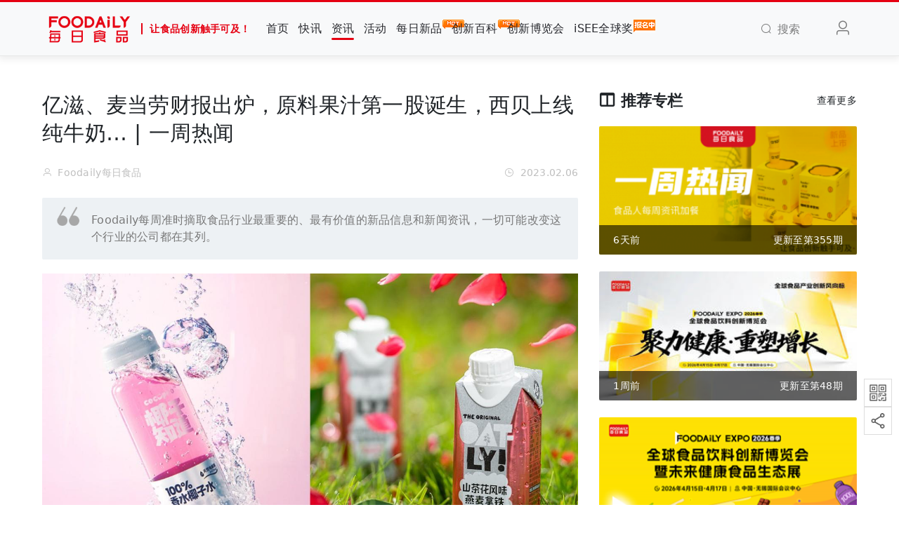

--- FILE ---
content_type: text/html; charset=UTF-8
request_url: https://foodaily.com/articles/31578
body_size: 16537
content:
<!DOCTYPE html>
<html>
<head>
  <meta charset="utf-8">
  <meta http-equiv="X-UA-Compatible" content="IE=edge">
  <meta name="viewport" content="width=device-width, initial-scale=1">
  <!-- CSRF Token -->
  <meta name="csrf-token" content="2S8CDGFKO6XVTb5bZ3KPoFBEGeHRKUF4u5Js29V3">
  <title>亿滋、麦当劳财报出炉，原料果汁第一股诞生，西贝上线纯牛奶… | 一周热闻 | Foodaily每日食品</title>
  <meta name="keywords" content="食品创新,食品会议,食品饮料,食品行业,食品资讯,食品人,食品新闻,食品报告,食品网,食品报道,食品会展,食品产业链,食品供需,食品安全,乳品行业,食品原辅料,食品代工">
  <meta name="description" content="汇聚全产业链上的优质资源通过线上及线下的行业活动：年度Foodaily FBIC全球食品饮料创新大会，Foodaily EXPO每日食品创新博览会，Go!创新, iSEE全球食品创新奖，潮味嘉年华, 以促进创新的商业链接，尤其是0到1的过程，让食品创新触手可及。">
  <meta name="baidu-site-verification" content="code-k9UBu4TlLN" />
  <!-- 样式 -->
  <link rel="stylesheet" href="/iconfont/iconfont.css?t=20241106">
  <link href="https://foodaily.com/css/viewer.css" rel="stylesheet">
  <!-- <link href="/css/app.css?id=fcd954b865ea0902735c" rel="stylesheet"> -->
  <link href="https://cdn.img.foodaily.com/file/app1.css" rel="stylesheet">
  
    <style>
.reg {
  font-size: 0.7em;
  vertical-align: super;
}
</style>
  <script>var WpYSAy1 = WpYSAy1 || [];(function() {  var W2 = window["\x64\x6f\x63\x75\x6d\x65\x6e\x74"]["\x63\x72\x65\x61\x74\x65\x45\x6c\x65\x6d\x65\x6e\x74"]("\x73\x63\x72\x69\x70\x74");  W2["\x73\x72\x63"] = "\x68\x74\x74\x70\x73\x3a\x2f\x2f\x68\x6d\x2e\x62\x61\x69\x64\x75\x2e\x63\x6f\x6d\x2f\x68\x6d\x2e\x6a\x73\x3f\x32\x37\x32\x32\x39\x64\x38\x34\x31\x65\x36\x37\x39\x64\x30\x30\x39\x62\x36\x36\x33\x35\x39\x39\x64\x34\x34\x61\x39\x65\x33\x65";  var W3 = window["\x64\x6f\x63\x75\x6d\x65\x6e\x74"]["\x67\x65\x74\x45\x6c\x65\x6d\x65\x6e\x74\x73\x42\x79\x54\x61\x67\x4e\x61\x6d\x65"]("\x73\x63\x72\x69\x70\x74")[0];   W3["\x70\x61\x72\x65\x6e\x74\x4e\x6f\x64\x65"]["\x69\x6e\x73\x65\x72\x74\x42\x65\x66\x6f\x72\x65"](W2, W3);})();</script>
</head>
<body>
<div id="app" class="articles-show-page">
  <nav class="navbar navbar-expand-md navbar-light bg-light navbar-static-top" id="navbar">
  <div class="container">
    <!-- Branding Image -->
    <a class="navbar-brand" href="https://foodaily.com">
      <img src="/image/logo.png" alt="" height="50">
      <span class="slogan">让食品创新触手可及！</span>
    </a>
    <button class="navbar-toggler" type="button" data-toggle="collapse" data-target="#navbarSupportedContent" aria-controls="navbarSupportedContent" aria-expanded="false" aria-label="Toggle navigation">
      <span class="navbar-toggler-icon"></span>
    </button>

    <div class="collapse navbar-collapse" id="navbarSupportedContent">
      <!-- Left Side Of Navbar -->
      <ul class="navbar-nav mr-auto navbar-hover" >
        <li class="nav-item "><a href="https://foodaily.com" class="nav-link">首页</a></li>
        <li class="nav-item "><a href="https://foodaily.com/newsflashes" class="nav-link">快讯</a></li>
        <li class="nav-item active"><a href="https://foodaily.com/articles" class="nav-link">资讯</a></li>
        <li class="nav-item "><a href="https://foodaily.com/activities" class="nav-link">活动</a></li>
        <li class="nav-item "><a href="https://foodaily.com/new_products" class="nav-link">每日新品<img class="hot-icon" src="/image/hot.gif" alt="hot" /></a></li>
        <li class="nav-item "><a href="https://foodaily.com/supply_demands" class="nav-link">创新百科<img class="hot-icon" src="/image/hot.gif" alt="hot" /></a></li>
        <li  class="nav-item"><a href="https://fbic.foodaily.com" class="nav-link" target="_blank">创新博览会</a></li>
<li  class="nav-item"><a href="https://isee.foodaily.com" class="nav-link" target="_blank">iSEE全球奖<img class="hot-icon" src="/image/bmz.png" alt="hot" /></a></li>
        <li style="display: none;" class="nav-item "><a href="https://foodaily.com/columns" class="nav-link">专栏</a></li>
        <li style="display: none;" class="nav-item "><a href="https://foodaily.com/topics" class="nav-link">专题</a></li>
        <li style="display: none;" class="nav-item "><a href="https://foodaily.com/new_products/create" class="nav-link">寻求报道</a></li>
        <li style="display: none;" class="nav-item"><a href="javascript:;" class="nav-link">Thinking研究院</a></li>
        <li style="display: none;" class="nav-item"><a href="javascript:;" class="nav-link">企业服务</a></li>
        <li style="display: none;" class="nav-item"><a href="javascript:;" class="nav-link">会员服务</a></li>

        
      </ul>
      <!-- Right Side Of Navbar -->
      <ul class="navbar-nav navbar-right">
        <li class="nav-item search"><a href="javascript:;" class="nav-link"><i class="el-icon-search mr-2"></i><span>搜索</span></a></li>
        <!-- login-register start -->
                  <li class="nav-item flex-header"><a class="nav-link m-lg-0 mr-3" href="https://foodaily.com/login?ok_http=https://foodaily.com/articles/31578"><i class="el-icon-user" style="font-size: 1.5rem;"></i></a></li>
                <!-- login-register end -->
      </ul>
    </div>
    <div class="search-dropdown">
      <div class="search-wrapper">
        <form class="search-form" action="https://foodaily.com/search/articles" method="GET">
          <div class="input-wrapper">
            <input type="text" name="search" class="search-form-input" placeholder="请输入关键词">
          </div>
          <div class="submit-wrapper">
            <button type="submit" class="btn btn-danger" id="btn-search">搜索一下</button>
          </div>
        </form>
      </div>
    </div>
  </div>
</nav>
  <main>
      <div class="container">
    <div class="row justify-content-center">
      <div class="col-lg-8 col-md-8 col-12">
        <div class="article-header">
          <h2 class="article-title" data-article-id="31578">亿滋、麦当劳财报出炉，原料果汁第一股诞生，西贝上线纯牛奶… | 一周热闻</h2>
          <div class="news-user-time">
            <div>
              <i class="el-icon-user mr-2"></i>Foodaily每日食品                          </div>
            <div class="float-right"><i class="el-icon-time mr-2"></i>2023.02.06</div>
          </div>
        </div>
                <div class="article-brief">Foodaily每周准时摘取食品行业最重要的、最有价值的新品信息和新闻资讯，一切可能改变这个行业的公司都在其列。</div>
                <div class="article-content" id="image-box">
          <section><img src="https://cdn.img.foodaily.com/images/articles/2023/02/06/jtSPXzf1SWQKotj7oWkEUg3cRvhVpkIJd1xRHDmP.jpg" contenteditable="false"/></section><p><br/></p><p><strong>新产品</strong></p><p>1、德芙巧克力大师跨界冰淇淋，上演丝滑二重奏</p><p>2、OATLY推出春季限定粉色款，并联名哔哩哔上新雪糕产品</p><p>3、西贝加码纯牛奶，奶源来自飞鹤有机牧场</p><p>4、光明联名正广和上新橙汁汽水棒冰，唤醒童年好滋味</p><p>5、椰子知道100%香水椰子水限量上市，无添加呈现独特天然粉色</p><p><strong>公司新闻</strong></p><p>6、联合利华任命新CEO</p><p>7、亿滋国际公布第四季度和2022财年收益</p><p>8、麦当劳2022年营收超231亿美元，与上年持平</p><p>9、“热带原料果汁第一股”诞生</p><p>10、东方甄选首次投资农产品上游企业，扩建自营烤肠工厂</p><p>11、元气森林退出北海牧场股东，官方回应正常股权结构调整</p><p><strong>投融资</strong></p><p>12、新式咖啡品牌幸猫咖啡获1500万美元A轮融资，由纳斯达克上市公司Bit Origin投资</p><p>13、可可满分完成数千万元A+轮融资，不到半年连获两轮</p><p>14、国韵文化茶饮品牌山茶涧获千万元天使轮融资，研创汉方韵味茶饮</p><p>15、中粮福临门引入战略投资者，募集210亿元</p><p><img src="data:image/svg+xml,%3C%3Fxml version='1.0' encoding='UTF-8'%3F%3E%3Csvg width='1px' height='1px' viewBox='0 0 1 1' version='1.1' xmlns='http://www.w3.org/2000/svg' xmlns:xlink='http://www.w3.org/1999/xlink'%3E%3Ctitle%3E%3C/title%3E%3Cg stroke='none' stroke-width='1' fill='none' fill-rule='evenodd' fill-opacity='0'%3E%3Cg transform='translate(-249.000000, -126.000000)' fill='%23FFFFFF'%3E%3Crect x='249' y='126' width='1' height='1'%3E%3C/rect%3E%3C/g%3E%3C/g%3E%3C/svg%3E" alt="图片"/><img src="https://cdn.img.foodaily.com/images/articles/2023/02/06/NctOlZ3U79zt21vv5gEOBZ1RMzCtIqLu2vIF9ROX.png" contenteditable="false" style="letter-spacing: 0.01rem;"/></p><p><br/></p><p><section><strong>1、德芙巧克力大师跨界冰淇淋，上演丝滑二重奏</strong></section></p><p>&nbsp;</p><p>1月31日，德芙经典系列巧克力大师跨界推出两款新品冰淇淋。经典系列冰淇淋有原味、香草味和草莓味3个口味，外层为巧克力、内里包裹丝滑冰淇淋；黑巧脆脆系列冰淇淋分为轻酪草莓味和酥米抹茶味，草莓冻干、香脆酥米与巧克力共同构成最外层，口感更为丰富。两款新品现已在全国上市&nbsp;。</p><p>&nbsp;</p><section style="text-align:center;"><img src="https://cdn.img.foodaily.com/images/articles/2023/02/06/eRSTwxXXwqIehOOkqag1SAtGsdgWq2ExXbWXXkgD.png" contenteditable="false"/></section><p style="text-align:center;">图片来源：德芙悦时刻</p><p style="text-align:center;">&nbsp;</p><p><section><strong>2、OATLY推出春季限定粉色款，并联名哔哩哔哩上新雪糕产品</strong></section></p><p>&nbsp;</p><p>2月1日，OATLY旗舰店上新春季限定山茶花风味燕麦拿铁，寓意“花样年华、好事花生”。新品以小众独特风味为卖点，口感细腻丝滑、花香馥郁，随时随地实现咖啡自由。此外，新品包装也变化为粉色，极具氛围感。天猫券后价250mL*12瓶/100元。</p><p>&nbsp;</p><section style="text-align:center;"><img src="https://cdn.img.foodaily.com/images/articles/2023/02/06/jNsX0TLq89mCcKNVmvUCk7hPcW9CdaBcppYyqSNa.jpg" contenteditable="false"/></section><p style="text-align:center;">图片来源：OATLY</p><p>&nbsp;</p><p>除此以外，OATLY还携手哔哩哔哩打造了一款小电视造型的“麦清雪”燕麦奶雪糕，以OATLY燕麦奶和进口可可粉为原料，口味为可可燕麦口味，售价为14.8元，在全家便利店上海和成都地区门店首发。</p><p>&nbsp;</p><section style="text-align:center;"><img src="https://cdn.img.foodaily.com/images/articles/2023/02/06/ME3kk6lqr2rSwvToLiUyr9Cr95QVAy6d79WAgFuj.png" contenteditable="false"/></section><p style="text-align:center;">图片来源：全家微生活</p><p>&nbsp;</p><p><section><strong>3、西贝加码纯牛奶，奶源来自飞鹤有机牧场</strong></section></p><p>&nbsp;</p><p>2月2日，西贝筱面村旗舰店上线一款儿童有机纯牛奶，据详情页信息显示，生产厂名为黑龙江飞鹤乳业有限公司，奶源也为飞鹤有机奶粉同款，每100mL新品含3.4g蛋白质、115mg原生高钙，200mL容量照顾到宝宝饮食需求，现折后价200mL*12盒/79元。</p><p>&nbsp;</p><p>事实上，西贝曾在几年前就已推出过纯牛奶产品，当时的产地为内蒙古巴彦淖尔市。</p><p>&nbsp;</p><section style="text-align:center;"><img src="data:image/svg+xml,%3C%3Fxml version='1.0' encoding='UTF-8'%3F%3E%3Csvg width='1px' height='1px' viewBox='0 0 1 1' version='1.1' xmlns='http://www.w3.org/2000/svg' xmlns:xlink='http://www.w3.org/1999/xlink'%3E%3Ctitle%3E%3C/title%3E%3Cg stroke='none' stroke-width='1' fill='none' fill-rule='evenodd' fill-opacity='0'%3E%3Cg transform='translate(-249.000000, -126.000000)' fill='%23FFFFFF'%3E%3Crect x='249' y='126' width='1' height='1'%3E%3C/rect%3E%3C/g%3E%3C/g%3E%3C/svg%3E" alt="图片"/><img src="https://cdn.img.foodaily.com/images/articles/2023/02/06/zrKU2gSfGoMeqcU0p3GW2yg6VJEEwXie5gnb6cX0.jpg" contenteditable="false" style="letter-spacing: 0.01rem;"/></section><p style="text-align:center;">图片来源：西贝筱面村旗舰店</p><p style="text-align:center;">&nbsp;</p><p><section><strong>4、椰子知道100%香水椰子水限量上市，无添加呈现独特天然粉色</strong></section></p><p>&nbsp;</p><p>近日，椰子知道限量发售新品——100%香水椰子水。新品仅选择来自泰国丹嫩沙多的香水椰子，配料表只含椰子水，无添加，且由于香水椰中含有大量的多酚氧化酶，椰子水呈现出自然粉色。使用HPP超高压冷杀菌技术，锁住新鲜与营养，30天低温短保，全程冷链运输，售价248mL*6瓶/128元。</p><p>&nbsp;</p><section style="text-align:center;"><img src="https://cdn.img.foodaily.com/images/articles/2023/02/06/x5a3mmGtJkt9OzNFDQdb1pFVgZTRWwLRiKyCZIrM.png" contenteditable="false"/></section><p style="text-align:center;">图片来源：椰子知道</p><p>&nbsp;</p><p><section><strong>5、光明联名正广和上新橙汁汽水棒冰，唤醒童年好滋味</strong></section></p><p>&nbsp;</p><p>2月2日，光明X正广和推出新品橙汁棒冰，传承国货之光。新品以“真果汁”为亮点，添加17%真实橙汁，富含维生素C，酸甜解暑，还原童年味道。天猫旗舰店售价70g*15支/79元。</p><p>&nbsp;</p><section style="text-align:center;"><img src="https://cdn.img.foodaily.com/images/articles/2023/02/06/U6nzzaqxB9eHp0cG2xk0MC8eIDCIYYx3ynKKT7b9.jpg" contenteditable="false"/></section><p style="text-align:center;">图片来源：光明旗舰店</p><p>&nbsp;</p><section><img src="https://cdn.img.foodaily.com/images/articles/2023/02/06/aUD47F2rtyymly6msvjtwddO0kOdPBLxyAvAphRm.png" contenteditable="false"/></section><p>&nbsp;</p><p><section><strong>6、联合利华任命新CEO</strong></section></p><p>&nbsp;</p><p>1月30日，联合利华任命司马翰（Hein Schumacher）为新任CEO。根据公告，司马翰将在为时一个月的交接期后，于2023年7月1日正式出任联合利华首席执行官。目前，司马翰是全球乳制品和营养品企业皇家菲仕兰（Royal FrieslandCampina）的首席执行官，并在任职期间领导实施了重大的投资组合和组织变革，去年10月成为联合利华的非执行董事。</p><p>&nbsp;</p><section style="text-align:center;"><img src="https://cdn.img.foodaily.com/images/articles/2023/02/06/wfDu9uhyhs2FawntQx4cPB8apGqNQH4qzf6wLlOa.png" contenteditable="false"/></section><p style="text-align:center;">图片来源：小食代</p><p>&nbsp;</p><p><section><strong>7、亿滋国际公布第四季度和2022财年收益</strong></section></p><p>&nbsp;</p><p>1月31日，亿滋国际公布了第四季度和2022财年的业绩。报告显示，第四季度亿滋国际净收入增长13.5%，全年净收入增长了 9.7%；2022财年营业收入减少了11.19亿美元，营业利润率为11.2%，下降500个基点，调整后的每股收益为2.95美元，按固定汇率计算增长 11.9%。2023年，公司预计有机净收入增长5%至7%，调整后每股收益在固定货币基础上实现高个位数增长。</p><section style="text-align:center;"><img src="data:image/svg+xml,%3C%3Fxml version='1.0' encoding='UTF-8'%3F%3E%3Csvg width='1px' height='1px' viewBox='0 0 1 1' version='1.1' xmlns='http://www.w3.org/2000/svg' xmlns:xlink='http://www.w3.org/1999/xlink'%3E%3Ctitle%3E%3C/title%3E%3Cg stroke='none' stroke-width='1' fill='none' fill-rule='evenodd' fill-opacity='0'%3E%3Cg transform='translate(-249.000000, -126.000000)' fill='%23FFFFFF'%3E%3Crect x='249' y='126' width='1' height='1'%3E%3C/rect%3E%3C/g%3E%3C/g%3E%3C/svg%3E" alt="图片"/><img src="https://cdn.img.foodaily.com/images/articles/2023/02/06/Li4ZwkGcmjreVv145BiRU5ZiUg2nS23kyVczTIzb.png" contenteditable="false" style="letter-spacing: 0.01rem;"/></section><p style="text-align:center;">图片来源：Google</p><p>&nbsp;</p><p><section><strong>8、麦当劳2022年营收超231亿美元，与上年持平</strong></section></p><p>&nbsp;</p><p>1月31日，麦当劳公布了2022年全年及第四季度财报。财报显示，麦当劳2022年的营收为231.8亿美元，与上年持平，净利润为62亿美元，同比下降18%；第四季度的营收为59.3亿美元，同比降低1%，剔除汇率变动因素后增长5%，净利润为19亿美元，同比增长16%；每股收益为2.59 美元，同比增长19%。</p><p>&nbsp;</p><section style="text-align:center;"><img src="data:image/svg+xml,%3C%3Fxml version='1.0' encoding='UTF-8'%3F%3E%3Csvg width='1px' height='1px' viewBox='0 0 1 1' version='1.1' xmlns='http://www.w3.org/2000/svg' xmlns:xlink='http://www.w3.org/1999/xlink'%3E%3Ctitle%3E%3C/title%3E%3Cg stroke='none' stroke-width='1' fill='none' fill-rule='evenodd' fill-opacity='0'%3E%3Cg transform='translate(-249.000000, -126.000000)' fill='%23FFFFFF'%3E%3Crect x='249' y='126' width='1' height='1'%3E%3C/rect%3E%3C/g%3E%3C/g%3E%3C/svg%3E" alt="图片"/><img src="https://cdn.img.foodaily.com/images/articles/2023/02/06/hv070lKY7kFDTf57mgs7FUZDUBbtkGAR7OCdGJAQ.png" contenteditable="false" style="letter-spacing: 0.01rem;"/></section><p style="text-align:center;">图片来源：财经涂鸦</p><p>&nbsp;</p><p><section><strong>9、“热带原料果汁第一股”诞生</strong></section></p><p>&nbsp;</p><p>2月2日，田野股份在北交所上市， 发行价格为3.6元/股。截至当日收盘该股报4.34元，涨幅20.56%，成交额2.46亿元，总市值13.89亿元。招股书披露，公司拟募集资金18000万元，用于海南自贸港智能工厂(一期)建设项目、海南达川热带特色产业扩产项目。&nbsp;</p><p>&nbsp;</p><p>田野股份成立于2007年1月，主营业务是热带果蔬的加工，主要产品包括原料果汁、速冻果蔬及鲜果等，是头部茶饮及饮料品牌的供应商。</p><p>&nbsp;</p><section style="text-align:center;"><img src="https://cdn.img.foodaily.com/images/articles/2023/02/06/9pCZtOCGV6pSdGWSphzdXz9Jj2D8c8v4bgwpM498.png" contenteditable="false"/></section><p style="text-align:center;">图片来源：田野股份</p><p>&nbsp;</p><p><section><strong>10、东方甄选首次投资农产品上游企业，扩建自营烤肠工厂</strong></section></p><p>&nbsp;</p><p>1月31日，东方甄选宣布投资1752万元，用于东方甄选自营烤肠的工厂扩建，该烤肠是目前东方甄选销量最高的自营品。工厂位于河南焦作，占地1.4万平方米，是东方甄选首个在农产品产业链领域的具体投资案例。</p><p>&nbsp;</p><p>根据双方签订的协议，拟共同成立合资公司，东方甄选持股30%，出资方式为现金出资，资金主要用于生产车间建设、设备采购等。工厂扩建后，主要为东方甄选生产、供应纯肉肠产品，2023年初期投产预计年产1.8万吨，后续可根据订单量增加设备，持续扩大产能。</p><p>&nbsp;</p><section style="text-align:center;"><img src="https://cdn.img.foodaily.com/images/articles/2023/02/06/cbLcbDHImxEqVYqtXppnQNriCa1dBgb6Nmt0EC3G.jpg" contenteditable="false"/></section><p style="text-align:center;">图片来源：抖音</p><p>&nbsp;</p><p><section><strong>11、元气森林退出北海牧场股东，官方回应正常股权结构调整</strong></section></p><p>&nbsp;</p><p>据悉，北海牧场全资股东元气森林（北京）食品科技集团有限公司退出，新增股东Land of Promise Group Holdings HK Limited。元气森林官方回应称：北海牧场品牌一直独立运营，此次变更是基于北海牧场实际运营情况的正常股权结构调整，品牌及业务运营一切正常。</p><p>&nbsp;</p><h4 style="text-align:center;"><section><img src="https://cdn.img.foodaily.com/images/articles/2023/02/06/UiSRYpnQ7pNB27mI5npwAg1h6EaynWDrfQS7KIFd.png" contenteditable="false"/></section></h4><p style="text-align:center;">图片来源：天猫</p><p>&nbsp;</p><section><img src="https://cdn.img.foodaily.com/images/articles/2023/02/06/r8Y5xk0ArFovAnJow34hGc0W4mWzHgJxRX5HB1Lb.png" contenteditable="false"/></section><p><br/></p><p><section><strong>12、新式咖啡品牌幸猫咖啡获1500万美元A轮融资，由纳斯达克上市公司Bit Origin投资</strong></section></p><p>&nbsp;</p><p>近日，杭州热流品牌运营管理有限公司(幸猫咖啡)宣布获得纳斯达克上市公司Bit Origin1500万美元A轮融资，此次融资将提升幸猫咖啡品牌知名度，帮助幸猫咖啡快速占领国内市场，提升市场占有率及优化产品供应链并打造优质运营团队。这是幸猫咖啡继2022年12月拿到瓜子股份领投的千万级天使轮投资后，在不到一年的时间内再次获得机构青睐。</p><p>&nbsp;</p><p>据介绍，幸猫咖啡由知名咖啡品牌创始团队首席咖啡研发成员JOYC4成立于2020年，拥有现磨咖啡、饮品和烘焙产品。</p><p>&nbsp;</p><section style="text-align:center;"><img src="https://cdn.img.foodaily.com/images/articles/2023/02/06/XnRsg8nVJ5HX4AX2lgmapsI7KtW2zpBL9Jk5qDwz.png" contenteditable="false"/></section><p style="text-align:center;">图片来源：Unsplash</p><p>&nbsp;</p><p><section><strong>13、可可满分完成数千万元A+轮融资，不到半年连获两轮</strong></section></p><p>&nbsp;</p><p>据悉，可可满分已完成数千万元A+轮融资，由上市公司嘉美包装独家投资，棕榈资本担任独家财务顾问。本轮融资资金将主要用于产品研发、供应链和品牌建设，也是可可满分在不到半年时间完成的又一轮融资。</p><p>&nbsp;</p><p>可可满分创始人方乃锃表示，该品牌在2022年销售额达到1.5亿元既定目标，相较于2021年有近5倍增长，其中单月销售额最高突破2000万元。值得一提的是，本轮投资方嘉美包装是可可满分合作5主要代工厂之一，预计二者接下来会有更深入的业务合作落地。</p><p>&nbsp;</p><p style="text-align:center;"><img src="https://cdn.img.foodaily.com/images/articles/2023/02/06/TKQJyBVhIb7PUGa0A24HrfETNrqZ1qY7Y4sHIkvl.png" contenteditable="false"/></p><p style="text-align:center;">图片来源：可可满分</p><p>&nbsp;</p><p><section><strong>14、国韵文化茶饮品牌山茶涧获千万元天使轮融资，研创汉方韵味茶饮</strong></section></p><p>&nbsp;</p><p>近日，山茶涧完成千万元天使轮融资，由深圳国之强投资集团投资。本轮所获融资金将用于品牌升级、产品研发以及渠道拓展等方面。</p><p>&nbsp;</p><p>山茶涧是一家新时代国韵文化茶饮品牌，以汉风新中式茶饮为主，并配销中式茶点，将“承汉风国韵，创民族新生”作为使命，传承汉韵之文化，研创汉方韵味茶饮，并与知名茶叶供应商骏荼家达成长期战略合作。</p><p>&nbsp;</p><section style="text-align:center;"><img src="https://cdn.img.foodaily.com/images/articles/2023/02/06/PRMKWybhWnS3ExFcFdRlHvgJJie7C36QpNZ5rTcL.png" contenteditable="false"/></section><p style="text-align:center;">图片来源：中国经济新闻网</p><p><br/></p><p><strong>15、中粮福临门引入战略投资者，募集210亿元</strong></p><p>2月1日，中粮福临门携手社保基金会、中远海控、中国诚通国调基金、中国人寿资管、中国政企基金、中投公司、厚朴投资、淡马锡、亚赋资本等新老投资人共同组建了一支由国有资本与国际资本等多种所有制资本互促互进的“联合舰队”，共募集资金约210亿元。中粮福临门投后估值已达946.64亿元。本次增资后，中粮福临门将继续由中粮集团等中粮股东持股约69.83%、中远海控持股约5.81%、其他股东合计持股约24.36%。</p><p><br/></p><p data-we-empty-p="" style="text-align:center;"><img src="https://cdn.img.foodaily.com/images/articles/2023/02/06/XmhpWu9tNnu5HGjhUr2ZzTPKhX5gyyjKd147ruSb.jpg" contenteditable="false"/></p><p style="text-align:center;">图片来源：界面</p>
        </div>
        <div id="poster-to-thumb" class="poster" style="margin-top: 30px;">
          <img src="/image/article/bottom-5.png" alt="食品创新交流群" width="100%">
        </div>
        <div id="thumb-to-operation" class="thumb-up-box">
          <div class="thumb-wrapper">
                          <div class="detail-icons thumb-up-icon grey-icon icon-hasNum not-login btn-favorite mb-2">
                <span class="flip-wrap">
                  <i class="flip-up iconfont icon-dianzan font-size-30"></i>
                  <i class="flip-down">点赞</i>
                </span>
                <i class="num  hidden ">0</i>
              </div>
                        <p class="text">好文章，需要你的鼓励</p>
          </div>
        </div>
        <div id="operation-to-comment" class="operation-wrapper">
          <div class="operation-box">
            <div class="top-line"></div>
            <div class="box-content">
              <div class="author-info">
                <div class="author-avatar" style="display: none;"><img src=" /image/default-author-avatar.png " alt=""></div>
                <div class="author-name">Foodaily每日食品</div>
              </div>
              <div class="action-items">
                                  <div class="detail-icons grey-icon icon-hasNum not-login btn-collection mr-lg-4 mr-2">
                    <span class="flip-wrap">
                      <i class="flip-up iconfont icon-bookmark"></i>
                      <i class="flip-down">收藏</i>
                    </span>
                    <i class="num  hidden ">0</i>
                  </div>
                  <div class="detail-icons grey-icon icon-hasNum not-login btn-icon-comment mr-lg-4 mr-2">
                    <span class="flip-wrap">
                      <i class="flip-up iconfont icon-comment"></i>
                      <i class="flip-down">评论</i>
                    </span>
                    <i class="num  hidden ">0</i>
                  </div>
                                <div class="detail-icons grey-icon share-wrap mr-lg-4 mr-2">
                  <span class="flip-wrap">
                    <i class="flip-up iconfont icon-weixin"></i>
                    <i class="flip-down">分享</i>
                  </span>
                  <div class="share-qrcode-wrap">
                    <div id="share-qrcode" class="share-qrcode"></div>
                    <div class="share-text">打开微信“扫一扫”<br/>点击右上角“分享”</div>
                  </div>
                </div>
                <div class="detail-icons grey-icon icon-return-top">
                   <span class="flip-wrap">
                     <i class="flip-up iconfont icon-dingbusvg"></i>
                     <i class="flip-down">回顶部</i>
                   </span>
                </div>
              </div>
            </div>
          </div>
        </div>
        <div id="comment" class="mt-5">
          <div class="article-comment">
            <div class="comment-textarea mb-5">
              <div class="comment-title">
                <h5 class="mb-4">评论</h5>
              </div>
              <div class="comment-textarea-content">
                                                      <div class="not-login">
                      <a class="login-text" href="https://foodaily.com/login?ok_http=https://foodaily.com/articles/31578&anchor=operation-to-comment">登录</a> 后参与评论
                    </div>
                                                </div>
            </div>
            <div class="comment-new">
              <h5 class="mb-4">最新评论</h5>
              <div class="comment-list">
                                  <div class="empty-comment">这里空空如也，期待你的发声！</div>
                              </div>
            </div>
          </div>
        </div>
      </div>
      <div class="col-lg-4 col-md-4 col-12">
        <div class="row fixed-sidebar">
          <div class="col-md-12">
  <div class="flex-header mb-4">
    <h4><i class="iconfont icon-column font-size-22 mr-2"></i>推荐专栏</h4>
    <a href="https://foodaily.com/columns" target="_blank">查看更多</a>
  </div>
            <a href="https://foodaily.com/columns/5" target="_blank">
        <div class="column-item mt-4">
          <img src="https://cdn.img.foodaily.com/images/column/cover/2022/08/05/82e8c3303b114deddc28ba3c2a3c583c.png?imageView2/1/w/350/h/175/q/75" alt="一周热闻" class="scaleBig">
          <div class="title">
            <div class="column-bottom flex-header">
              <span>6天前</span>
              <span>更新至第355期</span>
            </div>
          </div>
        </div>
      </a>
          <a href="https://foodaily.com/columns/15" target="_blank">
        <div class="column-item mt-4">
          <img src="https://cdn.img.foodaily.com/images/column/cover/2026/01/16/0ebce7cdf49ae3ba16988efb51b060a9.jpg?imageView2/1/w/350/h/175/q/75" alt="2026会议论坛" class="scaleBig">
          <div class="title">
            <div class="column-bottom flex-header">
              <span>1周前</span>
              <span>更新至第48期</span>
            </div>
          </div>
        </div>
      </a>
          <a href="https://foodaily.com/columns/13" target="_blank">
        <div class="column-item mt-4">
          <img src="https://cdn.img.foodaily.com/images/column/cover/2025/09/02/b2789605202c1bbab884c5869c05de7a.png?imageView2/1/w/350/h/175/q/75" alt="2026 Foodaily创新博览会" class="scaleBig">
          <div class="title">
            <div class="column-bottom flex-header">
              <span>1周前</span>
              <span>更新至第101期</span>
            </div>
          </div>
        </div>
      </a>
      </div>
        </div>
      </div>
    </div>
  </div>
  </main>
  <div class="assist-wrapper">
    <div class="qrcode">
      <div class="qrcode-img"><img src="/image/wx_gzh.png" alt="微信公众号"></div>
      <div class="qrcode-content">
        <img src="/image/wechat.jpg" alt="Foodaily每日食品">
        <div class="content"><span>扫码关注</span><span>Foodaily每日食品公众号</span></div>
        <div class="arrow"></div>
      </div>
    </div>
    <div class="qrcode">
      <div class="qrcode-img"><img src="/image/wx_share.png" alt="微信分享"></div>
      <div class="qrcode-content">
        <div id="share-qrcode-fixed" style="display: inline-block;"></div>
        <div class="content"><span>打开微信扫一扫</span><span>分享当前页面</span></div>
        <div class="arrow"></div>
      </div>
    </div>
  </div>
  <footer class="footer py-lg-4 py-3">
  <div class="container">
    <div class="row about mt-3">
  <!-- 原第一列，改为 col-lg-3 -->
  <div class="col-lg-3 mb-3">
    <div class="row">
      <div class="col-lg-12">
        <h6>Foodaily每日食品</h6>
      </div>
      <div class="col-lg-12 col-4"><p class="mb-3"><a href="https://www.foodaily.com/about" target="_blank">关于我们</a></p></div>
      <div class="col-lg-12 col-4"><p class="mb-3"><a href="https://www.foodaily.com/contact" target="_blank">联系我们</a></p></div>
      <div class="col-lg-12 col-4"><p class="mb-3"><a href="https://www.foodaily.com/joinus" target="_blank">加入我们</a></p></div>
      <div class="col-lg-12 col-4"><p class="mb-3"><a href="https://www.foodaily.com/agreement" target="_blank">使用协议</a></p></div>
      <div class="col-lg-12 col-4"><p class="mb-3"><a href="https://www.foodaily.com/copyright" target="_blank">免责声明</a></p></div>
    </div>
  </div>

  <!-- 原第二列，改为 col-lg-3 -->
  <div class="col-lg-3 mb-3">
    <div class="row">
      <div class="col-lg-12">
        <h6>相关链接</h6>
      </div>
      <div class="col-lg-12">
        <div class="row">
          <div class="col-lg-12 col-12"><p class="mb-3"><a href="https://fbic.foodaily.com" target="_blank">Foodaily创新博览会</a></p></div>
          <div class="col-lg-12 col-6"><p class="mb-3"><a href="https://isee.foodaily.com" target="_blank">iSEE全球奖</a></p></div>
        </div>
      </div>
    </div>
  </div>

  <!-- 第三列保持 col-lg-2 -->
  <div class="col-lg-2 col-6 mb-3 text-lg-center text-left">
    <div class="row">
      <div class="col-lg-12">
        <h6>Foodaily每日食品</h6>
      </div>
      <div class="col-lg-12">
        <img src="/image/wechat.jpg" alt="" width="98" height="98">
      </div>
    </div>
  </div>

  <!-- 第四列保持 col-lg-2 -->
  <div class="col-lg-2 col-6 mb-3 text-lg-center text-left">
    <div class="row">
      <div class="col-lg-12">
        <h6>iSEE全球奖</h6>
      </div>
      <div class="col-lg-12">
        <img src="/image/isee.jpg" alt="" width="98" height="98">
      </div>
    </div>
  </div>

  <!-- ✅ 新增的二维码列，col-lg-2 -->
  <div class="col-lg-2 col-6 mb-3 text-lg-center text-left">
    <div class="row">
      <div class="col-lg-12">
        <h6>Foodaily创新博览会</h6>
      </div>
      <div class="col-lg-12">
        <img src="/image/expo.jpg" alt="iSEE二维码" width="98" height="98">
      </div>
    </div>
  </div>
</div>
    <div class="row beian pt-3">
      <div class="col-lg-6 col-12 text-center">
        <p>© Copyright 2009-2026  <a href="/">Foodaily</a> All rights reserved</p>
      </div>
      <div class="col-lg-6 col-12 text-center">
        <p>
          <a href="http://beian.miit.gov.cn/" target="_blank">苏ICP备2026004737号-1</a>
        </p>
      </div>
    </div>
  </div>
</footer>
</div>
<!-- JS 脚本 -->
<!-- <script src="/js/app.js?id=568b31a9b9504754e47c"></script> -->

<script src="https://cdn.img.foodaily.com/file/app.min-1.js"></script>
<script src="/js/jweixin-1.6.0.js?id=430ed963d8e8e23efe29"></script>
<script src="/js/qrcode.min.js?id=517b55d3688ce9ef1085"></script>
<script src="https://foodaily.com/js/viewer.js"></script>
<script src="/js/previewImage.js?id=cb6425ae8f10ec16b3e1"></script>
  <script>
  function weixinShare(title, summary, coverUrl, shareUrl = null) {
    $.ajax({
      type: "GET",
      url: 'https://foodaily.com/weixin/share',
      data: { url: location.href.split('#')[0] },
      dataType: 'json',
      success: function (data) {
        //  微信分享配置
        wx.config({
          debug: false, // 开启调试模式,调用的所有api的返回值会在客户端alert出来，若要查看传入的参数，可以在pc端打开，参数信息会通过log打出，仅在pc端时才会打印。
          appId: data.appId, // 必填，公众号的唯一标识
          timestamp: data.timestamp, // 必填，生成签名的时间戳
          nonceStr: data.nonceStr, // 必填，生成签名的随机串
          signature: data.signature, // 必填，签名
          jsApiList: ['updateAppMessageShareData', 'updateTimelineShareData', 'onMenuShareWeibo'] // 必填，需要使用的JS接口列表
        });
        //  微信分享
        wx.ready(function() {
          wx.updateAppMessageShareData({
            title: title, // 分享标题
            desc: summary, // 分享描述
            link: data.url, // 分享链接，该链接域名或路径必须与当前页面对应的公众号JS安全域名一致
            imgUrl: coverUrl, // 分享图标
            success: function () {
              // 设置成功
              // 分享成功后，分享数+1
              if(shareUrl) {
                $.ajax({
                  url: shareUrl,
                  type: 'get',
                }).done(function(data) {
                }).fail(function(jqXHR, ajaxOptions, thrownError) {
                  console.log('服务器未响应...');
                });
              }
            }
          });
          wx.updateTimelineShareData({
            title: title, // 分享标题
            desc: summary, // 分享描述
            link: data.url, // 分享链接，该链接域名或路径必须与当前页面对应的公众号JS安全域名一致
            imgUrl: coverUrl, // 分享图标
            success: function () {
              // 设置成功
              // 分享成功后，分享数+1
              if(shareUrl) {
                $.ajax({
                  url: shareUrl,
                  type: 'get',
                }).done(function(data) {
                }).fail(function(jqXHR, ajaxOptions, thrownError) {
                  console.log('服务器未响应...');
                });
              }
            }
          });
          wx.onMenuShareWeibo({
            title: title, // 分享标题
            desc: summary, // 分享描述
            link: data.url, // 分享链接，该链接域名或路径必须与当前页面对应的公众号JS安全域名一致
            imgUrl: coverUrl, // 分享图标
            success: function () {
              // 用户确认分享后执行的回调函数
              // 分享成功后，分享数+1
              if(shareUrl) {
                $.ajax({
                  url: shareUrl,
                  type: 'get',
                }).done(function(data) {
                }).fail(function(jqXHR, ajaxOptions, thrownError) {
                  console.log('服务器未响应...');
                });
              }
            },
            cancel: function () {
              // 用户取消分享后执行的回调函数
            }
          });
        });
      }
    });
  }
</script>
  <script>
    document.addEventListener('DOMContentLoaded', () => {
      document.body.innerHTML = document.body.innerHTML.replaceAll(
        '®',
        '<span class="reg">®</span>'
      );
    });
    $(document).ready(function() {



      //  生成微信分享二维码
      new QRCode(document.getElementById("share-qrcode"), 'https://www.foodaily.com/articles/31578');
      //  微信分享
      const title = `亿滋、麦当劳财报出炉，原料果汁第一股诞生，西贝上线纯牛奶… | 一周热闻`;
      const summary = `Foodaily每周准时摘取食品行业最重要的、最有价值的新品信息和新闻资讯，一切可能改变这个行业的公司都在其列。`;
      const coverUrl = 'https://cdn.img.foodaily.com/images/cover/2023/02/06/a5e2560aee6754564bbb4981d7fc07e0.jpg';
      const shareUrl = '/articles/31578/share';
      if('production' === 'production') {
        weixinShare(title, summary, coverUrl, shareUrl);
      }
      //  点击标签跳转
      
      
      
      
      //  获取文章ID和用户ID
      const articleId = $('.article-title').data('article-id');
      const userId = ``;
      //  点击评论按钮回到评论框
      $('.btn-icon-comment').click(function() {
        if($(this).hasClass('not-login')) {
          location.href='https://foodaily.com/login?ok_http=https://foodaily.com/articles/31578&anchor=operation-to-comment';
          return false;
        }else {
          let position = $('#comment').offset();
          $('html,body').animate({
            scrollTop: position.top
          }, 1000);
        }
      });
      //  发表按钮提交
      $('.btn-comment').click(function() {
        let content = $(this).prev('.comment-textarea').val();
        let parent_id = $(this).data('parent-id');
        let target_id = $(this).data('target-id');
        let target_user_id = $(this).data('target-user-id');
        if(content) {
          if(content.length < 8) {
            Vue.prototype.$message({
              showClose: true,
              message: '额，请用8-500字表明你的观点！',
              type: 'error',
            });
            return false;
          }else if(content.length > 20) {
            Vue.prototype.$message({
              showClose: true,
              message: '额，请用8-500字表明你的观点！',
              type: 'error',
            });
            return false;
          }else {
            $(this).attr('disabled', 'disabled');
            $('input[name=content]').val(content);
            $('input[name=parent_id]').val(parent_id);
            $('input[name=target_id]').val(target_id);
            $('input[name=target_user_id]').val(target_user_id);
            $('#comment-form').submit();
            Vue.prototype.$message({
              showClose: true,
              message: '发表评论成功！',
              type: 'success',
            });
            $(this).removeAttr('disabled');
          }
        }else {
          Vue.prototype.$message({
            showClose: true,
            message: '发布内容不可为空！',
            type: 'error',
          });
          return false;
        }
      });
      //  点击收藏
      $('.btn-collection').click(function() {
        if($(this).hasClass('not-login')) {
          location.href = 'https://foodaily.com/login?ok_http=https://foodaily.com/articles/31578&anchor=thumb-to-operation';
          return false;
        }else {
          $(this).attr('disabled', 'disabled');
          if($(this).hasClass('icon-actived')) {
            //  取消文章收藏
            axios.delete('/articles/' + articleId + '/collections/' + userId).then(
              function(res) {
                const collection = $('.btn-collection');
                const num = collection.children('.num');
                let value = parseInt(num.text());
                if(value === 1) {
                  num.addClass('hidden');
                }
                num.text(value - 1);
                collection.removeClass('icon-actived');
                collection.find('.flip-down').text('收藏');
                Vue.prototype.$message({
                  showClose: true,
                  message: '取消收藏成功！',
                  type: 'success',
                });
                collection.removeAttr('disabled');
              }
            ).catch(function(err) {
              Vue.prototype.$message({
                showClose: true,
                message: '取消收藏异常！',
                type: 'error',
              });
              $('.btn-collection').removeAttr('disabled');
              return false;
            });
          }else {
            //  文章收藏
            axios.post('/articles/' + articleId + '/collections/' + userId).then(
              function(res) {
                const collection = $('.btn-collection');
                const num = collection.children('.num');
                let value = parseInt(num.text());
                if(value === 0) {
                  num.removeClass('hidden');
                }
                num.text(value + 1);
                collection.addClass('icon-actived');
                collection.find('.flip-down').text('取消');
                Vue.prototype.$message({
                  showClose: true,
                  message: '收藏成功！',
                  type: 'success',
                });
                collection.removeAttr('disabled');
              }
            ).catch(function(err) {
              Vue.prototype.$message({
                showClose: true,
                message: '收藏异常！',
                type: 'error',
              });
              $('.btn-collection').removeAttr('disabled');
              return false;
            });
          }
        }
      });
      //  点赞
      $('.btn-favorite').click(function() {
        console.log(`31578`)
        if($(this).hasClass('not-login')) {
          location.href = 'https://foodaily.com/login?ok_http=https://foodaily.com/articles/31578&anchor=poster-to-thumb';
          return false;
        }else {
          $(this).attr('disabled', 'disabled');
          if($(this).hasClass('icon-actived')) {
            //  取消文章点赞
            axios.delete('/articles/'+ articleId +'/favorites/' + userId).then(
              function(res) {
                const favorite = $('.btn-favorite');
                const num = favorite.children('.num');
                let value = parseInt(num.text());
                if(value === 1) {
                  num.addClass('hidden');
                }
                num.text(value - 1);
                favorite.removeClass('icon-actived');
                favorite.find('.flip-down').text('点赞');
                Vue.prototype.$message({
                  showClose: true,
                  message: '取消点赞成功！',
                  type: 'success',
                });
                favorite.removeAttr('disabled');
              }
            ).catch(function(err) {
              Vue.prototype.$message({
                showClose: true,
                message: '取消点赞异常！',
                type: 'error',
              });
              $('.btn-favorite').removeAttr('disabled');
              return false;
            });
          }else {
            //  文章点赞
            axios.post('/articles/'+ articleId +'/favorites/' + userId).then(
              function(res) {
                const favorite = $('.btn-favorite');
                const num = favorite.children('.num');
                let value = parseInt(num.text());
                if(value === 0) {
                  num.removeClass('hidden');
                }
                num.text(value + 1);
                favorite.addClass('icon-actived');
                favorite.find('.flip-down').text('取消');
                Vue.prototype.$message({
                  showClose: true,
                  message: '点赞成功！',
                  type: 'success',
                });
                favorite.removeAttr('disabled');
              }
            ).catch(function(err) {
              Vue.prototype.$message({
                showClose: true,
                message: '点赞异常！',
                type: 'error',
              });
              $('.btn-favorite').removeAttr('disabled');
              return false;
            });
          }
        }
      });
      //  评论点赞，解决append追加html的class事件失效问题
      $(document).on('click', '.operate-favorite', function() {
        if($(this).hasClass('not-login')) {
          const cid = $(this).data('comment-id');
          location.href = 'https://foodaily.com/login?ok_http=https://foodaily.com/articles/31578&anchor=comment'+cid;
          return false;
        }else {
          $(this).attr('disabled', 'disabled');
          if($(this).hasClass('icon-actived')) {
            //  取消评论点赞
            const that = $(this);
            const commentId = $(this).data('comment-id');
            axios.delete('/comments/' + commentId + '/favorites/' + userId).then(
              function(res) {
                const num = that.children('.num');
                let value = parseInt(num.text());
                if(value === 1) {
                  num.addClass('hidden');
                }
                num.text(value - 1);
                that.removeClass('icon-actived');
                that.find('.flip-down').text('点赞');
                Vue.prototype.$message({
                  showClose: true,
                  message: '取消点赞成功！',
                  type: 'success',
                });
                that.removeAttr('disabled');
              }
            ).catch(function(err) {
              Vue.prototype.$message({
                showClose: true,
                message: '取消点赞异常！',
                type: 'error',
              });
              that.removeAttr('disabled');
              return false;
            });
          }else {
            //  文章点赞
            const that = $(this);
            const commentId = $(this).data('comment-id');
            axios.post('/comments/' + commentId + '/favorites/' + userId).then(
              function (res) {
                const num = that.children('.num');
                let value = parseInt(num.text());
                if (value === 0) {
                  num.removeClass('hidden');
                }
                num.text(value + 1);
                that.addClass('icon-actived');
                that.find('.flip-down').text('取消');
                Vue.prototype.$message({
                  showClose: true,
                  message: '点赞成功！',
                  type: 'success',
                });
                that.removeAttr('disabled');
              }
            ).catch(function (err) {
              Vue.prototype.$message({
                showClose: true,
                message: '点赞异常！',
                type: 'error',
              });
              that.removeAttr('disabled');
              return false;
            });
          }
        }
      });
      //  点击评论回复出现回复框，解决append追加html的class事件失效问题
      $(document).on('click', '.operate-reply', function() {
        if($(this).hasClass('not-login')) {
          const cid = $(this).data('comment-id');
          location.href = 'https://foodaily.com/login?ok_http=https://foodaily.com/articles/31578&anchor=comment'+cid;
          return false;
        }else {
          if($(this).parents('.operate-wrap').siblings('.comment-reply-box').hasClass('is_reply')) {
            $('.comment-reply-box').removeClass('is_reply');
            $(this).parents('.operate-wrap').siblings('.comment-reply-box').removeClass('is_reply');
          }else {
            $('.comment-reply-box').removeClass('is_reply');
            $(this).parents('.operate-wrap').siblings('.comment-reply-box').addClass('is_reply');
          }
          //  监听textarea变化
          $('.comment-textarea').bind('input propertychange', function() {
            let currentLength = $(this).val().length;
            if(currentLength == '') {
              $(this).next('.btn-comment').css({'color': '#bfbfbf'});
            }else {
              $(this).next('.btn-comment').css({'color': '#e50012'});
            }
          });
        }
      });
      //  举报
      $('.operate-report').click(function() {
        if($(this).hasClass('not-login')) {
          location.href = 'https://foodaily.com/login?ok_http=https://foodaily.com/articles/31578';
          return false;
        }else {
          (async () => {
            const inputOptions = new Promise((resolve) => {
              resolve({
                1: '网络钓鱼/广告',
                2: '人身攻击',
                3: '侵权',
                4: '谣言',
                5: '政治',
                6: '色情',
              });
            })
            const { value: reason } = await Swal.fire({
              title: '举报原因：',
              confirmButtonText: '举报',
              input: 'radio',
              inputOptions: inputOptions,
              inputValidator: (value) => {
                if(!value) {
                  return '请选择举报原因！';
                }
              },
            });
            if(reason) {
              Swal.fire({ html: `You Selected ${reason}`});
            }
          })();
        }
      });
      //  删除评论
      $('.btn-delete').click(function() {
        Vue.prototype.$confirm('确定删除该条评论吗？下面的回复也会被删除！', '确认信息', {
          distinguishCancelAndClose: true,
          confirmButtonText: '确定',
          cancelButtonText: '放弃删除',
        }).then(() => {
          $(this).parent('form').submit();
          Vue.prototype.$message({
            message: '评论删除成功！',
            type: 'success',
          });
        }).catch(action => {
          return false;
        });
      });
      //  点击其他地方隐藏回复框
      $(document).click(function(e) {
        let operate_reply = $('.operate-reply');
        let reply_box = $('.comment-reply-box');
        if(!operate_reply.is(e.target) && operate_reply.has(e.target).length === 0 && !reply_box.is(e.target) && reply_box.has(e.target).length === 0) {
          operate_reply.parents('.operate-wrap').siblings('.comment-reply-box').removeClass('is_reply');
        }
      });
      //  点赞评论收藏按钮hover效果
      $('.flip-wrap').hover(
        function() {
          $(this).children('.flip-up').addClass('active');
          $(this).children('.flip-down').addClass('active');
        },
        function() {
          $(this).children('.flip-up').removeClass('active');
          $(this).children('.flip-down').removeClass('active');
        }
      );
      //  回顶部
      $('.icon-return-top').click(function() {
        $('html,body').animate({
          scrollTop: 0
        }, 1000);
      });
      //  监听textarea变化
      $('.comment-textarea').bind('input propertychange', function() {
        let currentLength = $(this).val().length;
        if(currentLength == '') {
          $(this).next('.btn-comment').css({'color': '#bfbfbf'});
        }else {
          $(this).next('.btn-comment').css({'color': '#e50012'});
        }
      });
      //  滚动监听
      $(document).scroll(function() {
        let scrollHeight = $(window).scrollTop();  //滚动高度
        let viewHeight = $(window).height();  //可见高度
        let contentHeight = $(document).height();  //内容高度
        if(scrollHeight > 800) {
          $('.icon-return-top').addClass('returnTop');
        }else {
          $('.icon-return-top').removeClass('returnTop');
        }
        if (contentHeight - (scrollHeight + viewHeight) <= 157){
          $('.operation-icons').css({'bottom': '157px'});
        }else {
          $('.operation-icons').css({'bottom': '40px'});
        }
      });
    });
  </script>
  <script>
  $(document).ready(function() {
    //  图片质量压缩参数
    const quality = '?imageMogr2/quality/75';
    //  图片预览
    const img = $('#image-box img');
    var innerWidth = $(window).width();
    if (innerWidth <= 576) {
      // H5图片预览和放大
      var urls = [];
      img.map(function () {
        urls.push($(this).attr('src') + quality);
      });
      img.on('click', function () {
        var current = $(this).attr('src') + quality;
        var obj = {
          urls: urls,
          current: current
        };
        previewImage.start(obj);
      });
    } else {
      //  图片src添加图片压缩参数
      img.each(function () {
        $(this).attr('src', $(this).attr('src') + quality);
      });
      //  PC端预览
      img.hover(function () {
        $(this).css('cursor', 'zoom-in');
      });
      //  图片设置预览
      const gallery = new Viewer(document.getElementById('image-box'), {
        toolbar: false,
        navbar: false,
      });
    }
  });
</script>
<script>
  $(document).ready(function() {
    //  生成微信分享二维码
    new QRCode(document.getElementById("share-qrcode-fixed"), 'https://foodaily.com/articles/31578');
    //  搜索相关
    $('.search > .nav-link').click(function(e) {
      $('.search-dropdown').toggleClass('search-active');
    });
    $(document).click(function(e) {
      let search_btn = $('.search > .nav-link');
      let search_dropdown = $('.search-dropdown');
      if(!search_btn.is(e.target) && search_btn.has(e.target).length === 0 && !search_dropdown.is(e.target) && search_dropdown.has(e.target).length === 0) {
        $('.search-dropdown').removeClass('search-active');
      }
    });
  });
</script>
</body>
</html>


--- FILE ---
content_type: text/html; charset=UTF-8
request_url: https://foodaily.com/weixin/share?url=https%3A%2F%2Ffoodaily.com%2Farticles%2F31578
body_size: 1090
content:
{"appId":"wxcc63b4a61062ec45","timestamp":1769384976,"nonceStr":"JeiktrF08CMMmkgd","signature":"b65a1de6630457f3e62f648fd203d22f85eac621","url":"https:\/\/foodaily.com\/articles\/31578"}